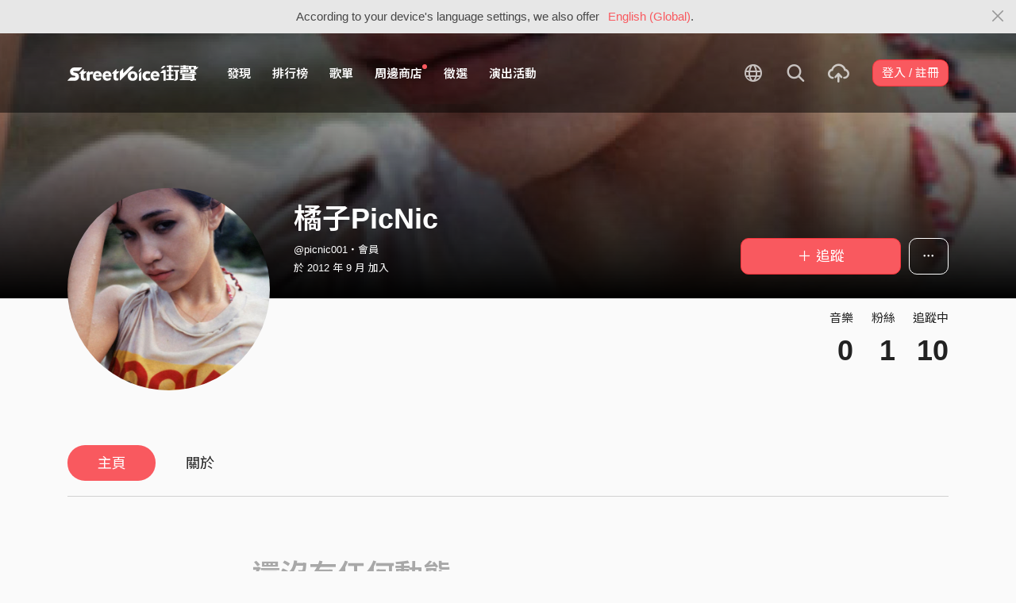

--- FILE ---
content_type: text/html; charset=utf-8
request_url: https://www.google.com/recaptcha/api2/aframe
body_size: 153
content:
<!DOCTYPE HTML><html><head><meta http-equiv="content-type" content="text/html; charset=UTF-8"></head><body><script nonce="Nv1tHdv2G6kuT9DBCAzlbQ">/** Anti-fraud and anti-abuse applications only. See google.com/recaptcha */ try{var clients={'sodar':'https://pagead2.googlesyndication.com/pagead/sodar?'};window.addEventListener("message",function(a){try{if(a.source===window.parent){var b=JSON.parse(a.data);var c=clients[b['id']];if(c){var d=document.createElement('img');d.src=c+b['params']+'&rc='+(localStorage.getItem("rc::a")?sessionStorage.getItem("rc::b"):"");window.document.body.appendChild(d);sessionStorage.setItem("rc::e",parseInt(sessionStorage.getItem("rc::e")||0)+1);localStorage.setItem("rc::h",'1769091250654');}}}catch(b){}});window.parent.postMessage("_grecaptcha_ready", "*");}catch(b){}</script></body></html>